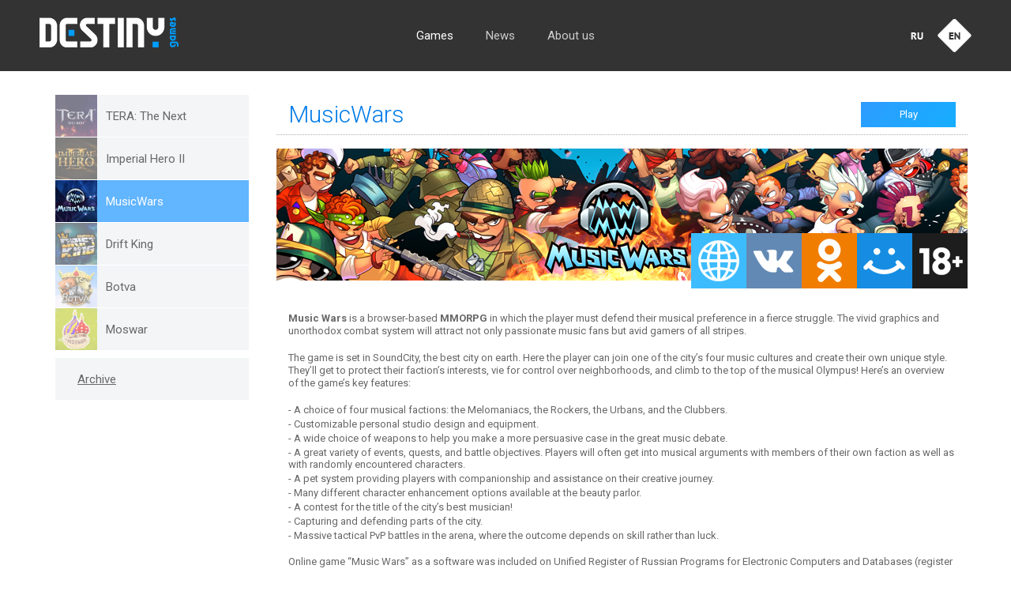

--- FILE ---
content_type: text/html; charset=utf-8
request_url: https://destiny.games/games/musicwars/
body_size: 5650
content:
<!DOCTYPE html>



<html>
    <head>
        <meta charset="utf-8" />
        <meta name="viewport" content="width=device-width, initial-scale=1.0">
        <meta name="apple-mobile-web-app-capable" content="yes" />
        <meta name="apple-mobile-web-app-status-bar-style" content="black-translucent" />
        <meta name="format-detection" content="telephone=no"/>
        
        
        
        
        <link rel="shortcut icon" href="/static/interface/images/favicon.ico" type="image/x-icon" />
        <link rel="apple-touch-icon" sizes="76x76" href="/static/interface/images/apple-touch-icon-76x76.png">
        <link rel="apple-touch-icon" sizes="120x120" href="/static/interface/images/apple-touch-icon-120x120.png">
        <link rel="apple-touch-icon" sizes="152x152" href="/static/interface/images/apple-touch-icon-152x152.png">
        <link rel="apple-touch-icon" sizes="180x180" href="/static/interface/images/apple-touch-icon-180x180.png">

        <link href='https://fonts.googleapis.com/css?family=Roboto:400,400italic,700,300,700italic&subset=latin,cyrillic' rel='stylesheet' type='text/css'>
        <link rel="stylesheet" href="/static/interface/css/font-awesome.min.css" />
        <link rel="stylesheet" href="/static/interface/css/jquery.jscrollpane.css"/>
        <link rel="stylesheet" href="/static/interface/css/style.css?v=3" />

        <title>Destiny.Games - Development & Publishing MMORPG</title>
        <!--[if lt IE 9]> <link rel="stylesheet" href="/static/interface/css/ie.css" />
        <script src="http://html5shiv.googlecode.com/svn/trunk/html5.js"></script> <![endif]-->
        <!--[if gte IE 9] <style> .gradient { filter: none; } </style> <![endif]-->
    </head>
    <body class="_games_page" >
        




        <header class="header">
            <div class="wrap">
                <a href="/" class="header_logo"></a>
                <div class="header_lang">
                    
                        <a href="/lang/?lang=ru" class="ru" title="Russian"></a>
                    
                        <a class="en" title="English"></a>
                    
                </div>
                
            </div>

            <nav id="header_menu" class="header_menu">
                <div class="menu_item has_submenu open">
                    <a href="/games/tera/">Games</a>
                    
                        <div class="submenu games">
                            
                                
                                <a href="/games/tera/">
                                    <img src="/media/game/thumb/bb/70/bb70d5cf5551ee404cedad6e01a38873.jpg" />
                                    <span>TERA: The Next</span>
                                </a>
                                
                            
                                
                                <a href="/games/imperialhero/">
                                    <img src="/media/game/thumb/b6/28/b62875ee5c17ab3ce5fecfa57b823e85.jpg" />
                                    <span>Imperial Hero II</span>
                                </a>
                                
                            
                                
                                <a href="/games/musicwars/">
                                    <img src="/media/game/thumb/40/97/40973c8835187d9d705e1a10c02ad91e.jpg" />
                                    <span>MusicWars</span>
                                </a>
                                
                            
                                
                                <a href="/games/DK/">
                                    <img src="/media/game/thumb/64/a5/64a57226a348216ec8d31fdc25398c04.jpg" />
                                    <span>Drift King</span>
                                </a>
                                
                            
                                
                                <a href="/games/botva/">
                                    <img src="/media/game/thumb/89/6d/896dcf61491d0f1aaf9924c59e3f4f0b.jpg" />
                                    <span>Botva</span>
                                </a>
                                
                            
                                
                                <a href="/games/moswar/">
                                    <img src="/media/game/thumb/38/8c/388cd3ed61fcaa1808b834c6f6f5ba2b.jpg" />
                                    <span>Moswar</span>
                                </a>
                                
                            
                                
                            
                                
                            
                                
                            
                                
                            
                                
                            
                                
                            
                                
                            
                                
                            
                                
                            
                                
                            
                                
                            
                                
                            
                                
                            
                        </div>
                    
                </div>
                <div class="menu_item">
                    <a href="/news/">News</a>
                </div>
                <div class="menu_item has_submenu">
                    <a  href="/about/company/">About us</a>
                    <div class="submenu">
                        
                            <a href="/about/company/">About the Company</a>
                        
                            <a href="/about/awards/">Awards</a>
                        
                            <a href="/about/partners/">Partners</a>
                        
                            <a href="/about/publishing/">Publishing</a>
                        
                            <a href="/about/docs/">Technical documentation</a>
                        
                    </div>
                </div>
                
            </nav>
        </header>



        
        

        
        

        
        <section class="content">
            <div class="wrap">
                <nav id="second_menu" class="second_menu games">
                    
                        
                            <a href="/games/tera/">
                                <img src="/media/game/thumb/bb/70/bb70d5cf5551ee404cedad6e01a38873.jpg" alt="TERA: The Next" />
                                <span>TERA: The Next</span>
                            </a>
                        
                    
                        
                            <a href="/games/imperialhero/">
                                <img src="/media/game/thumb/b6/28/b62875ee5c17ab3ce5fecfa57b823e85.jpg" alt="Imperial Hero II" />
                                <span>Imperial Hero II</span>
                            </a>
                        
                    
                        
                            <a>
                                <img src="/media/game/thumb/40/97/40973c8835187d9d705e1a10c02ad91e.jpg" alt="MusicWars" />
                                <span>MusicWars</span>
                            </a>
                        
                    
                        
                            <a href="/games/DK/">
                                <img src="/media/game/thumb/64/a5/64a57226a348216ec8d31fdc25398c04.jpg" alt="Drift King" />
                                <span>Drift King</span>
                            </a>
                        
                    
                        
                            <a href="/games/botva/">
                                <img src="/media/game/thumb/89/6d/896dcf61491d0f1aaf9924c59e3f4f0b.jpg" alt="Botva" />
                                <span>Botva</span>
                            </a>
                        
                    
                        
                            <a href="/games/moswar/">
                                <img src="/media/game/thumb/38/8c/388cd3ed61fcaa1808b834c6f6f5ba2b.jpg" alt="Moswar" />
                                <span>Moswar</span>
                            </a>
                        
                    
                        
                    
                        
                    
                        
                    
                        
                    
                        
                    
                        
                    
                        
                    
                        
                    
                        
                    
                        
                    
                        
                    
                        
                    
                        
                    

                    <a href="" class="archive_toggle">Archive</a>

                    <div class="archive">
                        <!-- TODO - тут вывести старые проекты -->
                        
                            
                        
                            
                        
                            
                        
                            
                        
                            
                        
                            
                        
                            
                                <a href="/games/Doc&amp;Dog/">
                                    <img src="/media/game/thumb/29/8f/298f9d404670b0479cebd1e6ac4bf83a.jpg" alt="Doc&amp;Dog" />
                                    <span>Doc&amp;Dog</span>
                                </a>
                            
                        
                            
                                <a href="/games/Age%20of%20Fury%203D/">
                                    <img src="/media/game/thumb/b7/96/b7966df349ae417a4eb4844cd3a78783.jpg" alt="Age of Fury 3D" />
                                    <span>Age of Fury 3D</span>
                                </a>
                            
                        
                            
                                <a href="/games/Ice%20Cream%20Adventure/">
                                    <img src="/media/game/thumb/61/63/616361d508618a6adcf4784f7a1b1098.jpg" alt="Ice Cream Adventure" />
                                    <span>Ice Cream Adventure</span>
                                </a>
                            
                        
                            
                                <a href="/games/Dirty%20Bomb/">
                                    <img src="/media/game/thumb/8b/1a/8b1a2f1c1da87885dcfc4062054b2acd.jpg" alt="Dirty Bomb" />
                                    <span>Dirty Bomb</span>
                                </a>
                            
                        
                            
                                <a href="/games/Nemexia/">
                                    <img src="/media/game/thumb/f6/45/f6459320be08e70fc380f7fdf4b65aa6.jpg" alt="Nemexia" />
                                    <span>Nemexia</span>
                                </a>
                            
                        
                            
                                <a href="/games/Monstry%20Protiv/">
                                    <img src="/media/game/thumb/c4/a5/c4a5ad69d8eefe26d57f88bf87409cb0.jpg" alt="Monstry Protiv" />
                                    <span>Monstry Protiv</span>
                                </a>
                            
                        
                            
                                <a href="/games/Dve%20Bashni/">
                                    <img src="/media/game/thumb/8b/ed/8bed63f66d742a81d29942c1031dbae9.jpg" alt="Dve Bashni" />
                                    <span>Dve Bashni</span>
                                </a>
                            
                        
                            
                                <a href="/games/Bitva%20Geroyev/">
                                    <img src="/media/game/thumb/db/e8/dbe8df3f4ea10bf69ca21976870d87f8.jpg" alt="Bitva Geroyev" />
                                    <span>Bitva Geroyev</span>
                                </a>
                            
                        
                            
                                <a href="/games/Labyrinth/">
                                    <img src="/media/game/thumb/4d/8e/4d8e5adf9374e1313a0e37f6d5e2c9b1.jpg" alt="Labyrinth" />
                                    <span>Labyrinth</span>
                                </a>
                            
                        
                            
                                <a href="/games/Weapons%20of%20Gods/">
                                    <img src="/media/game/thumb/cf/f4/cff43d3288a9179df988149d8c61fa35.jpg" alt="Weapons of Gods" />
                                    <span>Weapons of Gods</span>
                                </a>
                            
                        
                            
                                <a href="/games/City%20of%20Transformers/">
                                    <img src="/media/game/thumb/86/d6/86d6ccd6443efca2d765d3c38cf321cf.jpg" alt="City of Transformers" />
                                    <span>City of Transformers</span>
                                </a>
                            
                        
                            
                                <a href="/games/AngryPets/">
                                    <img src="/media/game/thumb/1b/4e/1b4e8a9381bf78e912a3aa4b10ae73b5.jpg" alt="AngryPets" />
                                    <span>AngryPets</span>
                                </a>
                            
                        
                            
                                <a href="/games/zula/">
                                    <img src="/media/game/thumb/d8/0c/d80c2f81537c2ea8d487c6cc5a0fb200.jpg" alt="ZULA" />
                                    <span>ZULA</span>
                                </a>
                            
                        
                    </div>
                </nav>

                <div class="page_content">
                    <div class="head">
                        <h1>MusicWars</h1>
                        <a href="http://www.musicwars.ru" class="button blue" target="_blank">Play</a>
                    </div>

                    <div class="text">
                        
                        <div class="game_image">
                            <img src="/media/game/background/d3/b7/d3b7eed7ed1f05c889622c08b19dbd03.jpg" alt="MusicWars"/> <!-- TODO -->

                            <div class="small_market_links">
                                
                                
                                 <a href="http://musicwars.ru/" target="_blank" class="br has_tooltip" data-title="Browser"
                        "></a>
                                
                                 <a href="http://vk.com/app3564982_-38456873" target="_blank" class="vk has_tooltip" data-title="VKontakte"
                        "></a>
                                
                                 <a href="https://ok.ru/game/musicwars" target="_blank" class="ok has_tooltip" data-title="Odnoklassniki"
                        "></a>
                                
                                 <a href="https://my.mail.ru/apps/737977?ref=lmnu" target="_blank" class="mw has_tooltip" data-title="Moi Mir"
                        "></a>
                                
                                
                                
                                    
                                    
                                        <a target="_blank" class="pg18"></a>
                                    
                                
                            </div>
                        </div>
                        

                        <!--<h2>Description:</h2>-->
                        

                        <!--<h2>header2:</h2>-->
                        <p><strong>Music Wars</strong>&nbsp;is a browser-based <strong>MMORPG</strong> in which the player must defend their musical preference in a fierce struggle. The vivid graphics and unorthodox combat system will attract not only passionate music fans but avid gamers of all stripes.</p>
<p>The game is set in SoundCity, the best city on earth. Here the player can join one of the city&rsquo;s four music cultures and create their own unique style. They&rsquo;ll get to protect their faction&rsquo;s interests, vie for control over neighborhoods, and climb to the top of the musical Olympus! Here&rsquo;s an overview of the game&rsquo;s key features:</p>
<ul>
<li>A choice of four musical factions: the Melomaniacs, the Rockers, the Urbans, and the Clubbers.</li>
<li>Customizable personal studio design and equipment.</li>
<li>A wide choice of weapons to help you make a more persuasive case in the great music debate.</li>
<li>A great variety of events, quests, and battle objectives. Players will often get into musical arguments with members of their own faction as well as with randomly encountered characters.</li>
<li>A pet system providing players with companionship and assistance on their creative journey.</li>
<li>Many different character enhancement options available at the beauty parlor.</li>
<li>A contest for the title of the city&rsquo;s best musician!</li>
<li>Capturing and defending parts of the city.</li>
<li>Massive tactical PvP battles in the arena, where the outcome depends on skill rather than luck.</li>
</ul>
<p>Online game &ldquo;Music Wars&rdquo; as a software was included on Unified Register of Russian Programs for Electronic Computers and Databases (register entry #25740 dated 20/12/2024): https://reestr.digital.gov.ru/reestr/2922833/?sphrase_id=5444194</p>
<p><a href="https://docs.destiny.games/music-wars/" target="_blank">Technical documentation</a></p>

                        
                        <!--<h2>Снимки экрана:</h2>-->

                        <br />

                        <div id="screenshots_scroll" class="screenshots_scroll horizontal-only">
                            <div class="screenshots_wrap">
                                
                                <a href="/media/game/screenshot/46/bc/46bcb4491cfba4d0bc816a167c6dbaa0.jpg" class="image fancybox" rel="gallery1">
                                    <img src="/media/game/screenshot/46/bc/v1zjg__z2yBF.jpg" alt="1"/>
                                </a>
                                
                                <a href="/media/game/screenshot/4e/ae/4eae9fc3cea30e114a92fe57fbd7e03f.jpg" class="image fancybox" rel="gallery1">
                                    <img src="/media/game/screenshot/4e/ae/tMrCVAhd9NlQ.jpg" alt="2"/>
                                </a>
                                
                                <a href="/media/game/screenshot/89/aa/89aaec612cdeb8858fdc6326c9076ce1.jpg" class="image fancybox" rel="gallery1">
                                    <img src="/media/game/screenshot/89/aa/GjoGt6IWksLY.jpg" alt="3"/>
                                </a>
                                
                                <a href="/media/game/screenshot/eb/ee/ebee8197a3324aca543356d6a2e10cdb.jpg" class="image fancybox" rel="gallery1">
                                    <img src="/media/game/screenshot/eb/ee/KRC8SMBmkSP0.jpg" alt="4"/>
                                </a>
                                
                            </div>
                        </div>
                        

                        
                        <h2>Social:</h2>
                        <div class="footer_social">
                            
                            <a href="https://vk.com/musicwars_group" target="_blank" class="vk"></a>
                            
                            <a href="https://ok.ru/muzvarofit" target="_blank" class="ok"></a>
                            
                            <a href="https://my.mail.ru/community/musicwars/?ref=" target="_blank" class="mw"></a>
                            
                        </div>
                        
                    </div>
                </div>
            </div>
        </section>



        
        

        <div class="footer_spacer"></div>
        <footer class="footer">
            <div class="wrap">
                <a href="" class="footer_logo"></a>

                <nav class="footer_menu">
                    <a href="/games/tera/">Games</a>
                    |
                    <a href="/news/">News</a>
                    |
                    <a href="/about/company/">About us</a>
                    |
                    <a href="/jobs/">Vacancies</a>
                    |
                    <a href="https://support.destiny.games/" target="_blank">Support</a>
                </nav>

                <p class="copyright">&copy; Copyright 2017–2022 Destiny.Games. All rights reserved. <a href='/doc/policy/'>Privacy policy</a>.</p>

                
                <div class="footer_social">
                    
                    <a href="https://vk.com/games.destiny" target="_blank" class="vk"></a>
                    
                </div>
                

                <div class="footer_contacts">
                    <p>Our contacts:</p><p>Address: 127018, Moskva, ul. Skladochnaya, d. 1, str. 18, of.312<br/>Email. <a href="/cdn-cgi/l/email-protection#7a171b13163a1e1f090e131403541d1b171f09"><span class="__cf_email__" data-cfemail="bfd2ded6d3ffdbdacccbd6d1c691d8ded2dacc">[email&#160;protected]</span></a><br/>“Destiny.Games”, LLC, TIN9715305141, OGRN1177746781310<br/>The company has an accreditation as a company, performing activities in the sphere of information technology. Registration number:7984 dated 27.12.2027.</p>
                </div>

                <div class="footer_counter">
                    <!--LiveInternet counter--><script data-cfasync="false" src="/cdn-cgi/scripts/5c5dd728/cloudflare-static/email-decode.min.js"></script><script type="text/javascript"><!--
                document.write("<a href='http://www.liveinternet.ru/click' "+
                        "target=_blank><img src='https://counter.yadro.ru/hit?t22.11;r"+
                        escape(document.referrer)+((typeof(screen)=="undefined")?"":
                        ";s"+screen.width+"*"+screen.height+"*"+(screen.colorDepth?
                                screen.colorDepth:screen.pixelDepth))+";u"+escape(document.URL)+
                        ";"+Math.random()+
                        "' alt='' title='LiveInternet: показано число просмотров за 24"+
                        " часа, посетителей за 24 часа и за сегодня' "+
                        "border=0 width=88 height=31><\/a>")//--></script>
                </div>
            </div>
        </footer>
    <script defer src="https://static.cloudflareinsights.com/beacon.min.js/vcd15cbe7772f49c399c6a5babf22c1241717689176015" integrity="sha512-ZpsOmlRQV6y907TI0dKBHq9Md29nnaEIPlkf84rnaERnq6zvWvPUqr2ft8M1aS28oN72PdrCzSjY4U6VaAw1EQ==" data-cf-beacon='{"version":"2024.11.0","token":"22890f13a8fd4796a0e59a7c67741292","r":1,"server_timing":{"name":{"cfCacheStatus":true,"cfEdge":true,"cfExtPri":true,"cfL4":true,"cfOrigin":true,"cfSpeedBrain":true},"location_startswith":null}}' crossorigin="anonymous"></script>
</body>
</html>

<script src="/static/interface/js/jquery-2.2.4.min.js"></script>
<script src="/static/interface/js/jcarousellite.min.js"></script>
<script src="/static/interface/js/jquery.mousewheel.min.js"></script>
<script src="/static/interface/js/jquery.fancybox.pack.js"></script>
<script src="/static/interface/js/jquery.jscrollpane.min.js"></script>
<script src="/static/interface/js/jBox.min.js"></script>
<script src="/static/interface/js/js.cookie.min.js"></script>
<script src="/static/interface/js/script.js"></script>

<!-- Yandex.Metrika counter -->
<script type="text/javascript"> (function (d, w, c) { (w[c] = w[c] || []).push(function() { try { w.yaCounter39586320 = new Ya.Metrika({ id:39586320, clickmap:true, trackLinks:true, accurateTrackBounce:true, webvisor:true }); } catch(e) { } }); var n = d.getElementsByTagName("script")[0], s = d.createElement("script"), f = function () { n.parentNode.insertBefore(s, n); }; s.type = "text/javascript"; s.async = true; s.src = "https://mc.yandex.ru/metrika/watch.js"; if (w.opera == "[object Opera]") { d.addEventListener("DOMContentLoaded", f, false); } else { f(); } })(document, window, "yandex_metrika_callbacks"); </script> <noscript><div><img src="https://mc.yandex.ru/watch/39586320" style="position:absolute; left:-9999px;" alt="" /></div></noscript>
<!-- /Yandex.Metrika counter -->

<script>
  (function(i,s,o,g,r,a,m){i['GoogleAnalyticsObject']=r;i[r]=i[r]||function(){
  (i[r].q=i[r].q||[]).push(arguments)},i[r].l=1*new Date();a=s.createElement(o),
  m=s.getElementsByTagName(o)[0];a.async=1;a.src=g;m.parentNode.insertBefore(a,m)
  })(window,document,'script','https://www.google-analytics.com/analytics.js','ga');

  ga('create', 'UA-84061572-1', 'auto');
  ga('send', 'pageview');
</script>





--- FILE ---
content_type: text/css
request_url: https://destiny.games/static/interface/css/style.css?v=3
body_size: 9921
content:
/* resets */
html,body,span,h1,h2,h3,h4,h5,h6,p,em,img,small,strong,
b,i,article,aside,footer,header,menu,nav,section{margin:0;padding:0;border:0;outline:0;font-size:100%;vertical-align:baseline;background:transparent}
html{height:100%}
body{margin: 0; padding: 0; line-height:1; font-family: 'Roboto', sans-serif; /*background-color: #e7ecf0;*/ position:relative; min-height:100%; width: 100%; min-width: 1180px}
article,aside,footer,header,menu,nav,section{display:block}
a{margin:0;padding:0;font-size:100%;vertical-align:baseline;background:transparent}
a[href*="tel:"]{text-decoration: none; color: #000}
a[href*="tel:"]:before, a[href*="tel:"]:after {display: none !important}
a img {border: 0}

.animate {-ms-transition: all 0.2s ease;-webkit-transition: all 0.2s ease;-moz-transition: all 0.2s ease;-o-transition: all 0.2s ease;transition: all 0.2s ease}
.clear{clear: both; width: 100%}
.hidden{display: none}
.w200 {width: 200px}
.realtive {position: relative}
.no_select, .no_select_all, .no_select_all * {-o-user-select:none; -moz-user-select: none; -khtml-user-select: none; -webkit-user-select: none; user-select: none}
.al_l {text-align: left !important}
.al_c {text-align: center !important}
.al_r {text-align: right !important}
.fl_l {float: left}
.fl_r {float: right}

.wrap {margin: 0 auto; width: 1180px; position: relative; box-sizing: border-box}

*::-webkit-input-placeholder {color: #cdcdcd}/* webkit */
*:-moz-placeholder {color: #cdcdcd}/* FF 4-18 */
*::-moz-placeholder {color: #cdcdcd}/* FF 19+ */
*:-ms-input-placeholder {color: #cdcdcd}/* IE 10+ */
.placeholder {color: #000}/* IE 6+ */

.button {padding: 0 20px; height: 32px; line-height: 32px; color: #fff; font-size: 15px; border-radius: 0px; text-decoration: none; display: inline-block; box-sizing: border-box; text-align: center; cursor: pointer; border: 0}
.button {-webkit-transition: .3s; -moz-transition: .3s; -o-transition: .3s; transition: .3s}
.button:hover {-webkit-filter: brightness(110%); filter: brightness(110%)}
.pages a[href]:hover,
.button:active {-webkit-filter: brightness(90%); filter: brightness(90%)}
.button.big {height: 42px; line-height: 42px}
.pages a,
.button.blue {
    background: #2d9cff;
    background: -moz-linear-gradient(-45deg,  #2d9cff 0%, #16aeff 100%);
    background: -webkit-linear-gradient(-45deg,  #2d9cff 0%,#16aeff 100%);
    background: linear-gradient(135deg,  #2d9cff 0%,#16aeff 100%);
    filter: progid:DXImageTransform.Microsoft.gradient( startColorstr='#2d9cff', endColorstr='#16aeff',GradientType=1 );
}
.button.grey,
.button.gray {
    background: #cbcbcb;
    background: -moz-linear-gradient(-45deg,  #c2c2c2 0%, #d0d0d0 100%);
    background: -webkit-linear-gradient(-45deg,  #c2c2c2 0%,#d0d0d0 100%);
    background: linear-gradient(135deg,  #c2c2c2 0%,#d0d0d0 100%);
    filter: progid:DXImageTransform.Microsoft.gradient( startColorstr='#c2c2c2', endColorstr='#d0d0d0',GradientType=1 );
}

.pages {clear: both; font-size: 15px}
.pages a {margin: 0 2px; padding: 0 20px; height: 42px; line-height: 42px; display: inline-block; text-decoration: none; color: #fff; border-radius: 3px; box-sizing: border-box}
.pages a[href] {color: #ababab; background: #e7ecf0; transition: border .1s, background .3s, color .3s}
.pages a[href]:hover {border-bottom: 3px solid #2d9cff; color: #777}

.content {background-color: #fff}
.content .wrap {padding: 30px 20px 60px}

.big_market_links, .small_market_links {text-align: right}
.big_market_links a, .small_market_links a {margin-left: 10px; width: 140px; height: 140px; display: inline-block; background-image: url(../images/socs_big.jpg); border-radius: 20px}
.big_market_links .gp {background-position: 0 0}
.big_market_links .st {background-position: -140px 0}
.big_market_links .ap {background-position: -280px 0}
.big_market_links .vk {background-position: -420px 0}
.big_market_links .fb {background-position: -560px 0}
.big_market_links .ok {background-position: -700px 0}
.big_market_links .pc {background-position: -840px 0}
.big_market_links .br {background-position: -980px 0}
.big_market_links .pg {background-position: -1120px 0}
.big_market_links .mw {background-position: -1260px 0}

.small_market_links a {width: 70px; height: 70px; display: inline-block; background-image: url(../images/socs_small.jpg)}
.small_market_links .gp {background-position: 0 0}
.small_market_links .st {background-position: -70px 0}
.small_market_links .ap {background-position: -140px 0}
.small_market_links .vk {background-position: -210px 0}
.small_market_links .fb {background-position: -280px 0}
.small_market_links .ok {background-position: -350px 0}
.small_market_links .pc {background-position: -420px 0}
.small_market_links .br {background-position: -490px 0}
.small_market_links .pg16 {background-position: -700px 0}
.small_market_links .pg18 {background-position: -560px 0}
.small_market_links .mw {background-position: -630px 0}

.text {position: relative}
.text h2,
.text p,
.text ul {max-width: 860px}
.text > img {max-width: 100%}
.text h2 {margin: 40px 0 18px; font-size: 18px; font-weight: 400; color: #4c4c4c}
.text p {margin-bottom: 18px; font-size: 13px; color: #676767; line-height: 130%}
.text p a {color: #2d9cff; border-bottom: 1px dotted #2d9cff; -webkit-transition: color .3s, border .3s; -moz-transition: color .3s, border .3s; -o-transition: color .3s, border .3s; transition: color .3s, border .3s; text-decoration: none}
.text p a:hover {color: #16aeff; border-bottom: 1px solid #2d9cff}
.text ul,
.text ol {margin: 0 0 18px; padding: 0; font-size: 13px; color: #676767; line-height: 120%}
.text ul li {margin: 0 0 3px; padding: 0; list-style-type: none}
.text ul li:before {content: '- '}
.text .footer_social {position: relative; top: 0; right: 0; text-align: left}
/*.text .big_market_links, .text .small_market_links {position: absolute; top: -20px; right: -10px}*/

.form {clear: both}
.form label {display: block; overflow: hidden}
.form label span {padding-top: 12px; margin-left: 590px; font-size: 13px; color: #676767; line-height: 130%; display: block}
.form input[type="text"],
.form input[type="email"],
.form textarea {width: 565px; margin-bottom: 10px; border: 1px solid #c7c7c7; background-color: #fff; border-radius: 7px; display: block; float: left; outline: none; text-indent: 10px; font-family: 'Roboto', sans-serif; box-sizing: border-box}
.form input[type="text"], .form input[type="email"] {line-height: 30px}
.form textarea {height: 205px; padding: 10px; resize: none; line-height: 130%; text-indent: 0}
.form .send_form {margin-right: 250px}

.images_block {margin: 0 -12px; text-align: center}
.images_block .image {width: 30%; margin: 0 12px 25px; display: inline-block; color: #4c4c4c; text-decoration: none}
.images_block .image[href] img {opacity: .8; -webkit-transition: opacity .3s; -moz-transition: opacity .3s; -o-transition: opacity .3s; transition: opacity .3s}
.images_block .image[href]:hover img {opacity: 1}
.images_block .image img {width: 100%; max-width: 480px; margin-bottom: 15px; display: block; border-radius: 10px}
.images_block .image b {margin-bottom: 12px; font-size: 18px; font-weight: 400; display: block}
.images_block .image span {font-size: 13px; color: #676767; display: block; line-height: 120%}

.head {margin: 0 -15px 17px; overflow: hidden; border-bottom: 1px dotted #afafaf; position: relative;}
.head h1 {margin: 10px 15px 10px; font-weight: 300; font-size: 30px; color: #007be8; float: left}
.head a {margin: 0 15px; font-size: 13px; color: #4c4c4c; float: right; text-decoration: none; border-bottom: 1px dotted #4c4c4c; transition: border .3s; -moz-transition: border .3s; -o-transition: border .3s; transition: border .3s; position: relative; top: 24px}
.head a:hover {border-bottom: 1px solid #4c4c4c}
.head a.button {min-width: 120px; margin: -15px 15px 0; color: #fff; border: 0}
.head a.button:hover {border: 0}

.games_page .content {background-color: transparent;}

.header {height: 90px; background-color: #333333; line-height: 90px; text-align: center; position: relative}
.header_logo {width: 180px; height: 45px; position: absolute; display: block; background: url(../images/logo_dg.png) left top; left: 0; top: 22px}
.header_menu {height: 90px}
.header_menu .menu_item {height: 90px; margin: 0 -1px 0 -2px; display: inline-block; position: relative; opacity: .75; -webkit-transition-delay: 150ms; -moz-transition-delay: 150ms; -o-transition-delay: 150ms; transition-delay: 150ms}
.header_menu .menu_item:hover,
.header_menu .menu_item.open {opacity: 1}
.header_menu .menu_item > a {-webkit-transition: .5s; -moz-transition: .5s; -o-transition: .5s; transition: .5s}
.header_menu .menu_item > a,
.header_menu .menu_item > a[href]:hover,
.header_menu .menu_item.hovered > a[href] {padding: 0 20px; font-size: 15px; color: #fff; line-height: 90px; background-color: rgba(45,156,255,1); text-decoration: none; display: block; position: relative}
.header_menu .menu_item > a[href] {background-color: transparent}

.inline {display: inline}

.header_total_accounts > #total_accounts:hover,
.header_total_accounts > #total_accounts {color: #2d9cff; position: absolute; top:0; right: -80px;}
.header_total_accounts {position: absolute; right: 210px; top: 37px; line-height: normal; font-size: 15px; background-color: transparent; color: #fff;}

/* Tooltip container */
.tooltip {
    position: relative;
    /*display: inline-block;*/
    text-align: right;
    margin-left: -25px;
}

/* Tooltip text */
.tooltip .tooltiptext {
    visibility: hidden;
    width: 120px;
    background-color: black;
    color: #fff;
    text-align: center;
    padding: 5px 0;
    border-radius: 2px;

    /* Position the tooltip text - see examples below! */
    position: absolute;
    top: 24px;
    z-index: 10;
}
.tooltip .tooltiptext::after {
    content: " ";
    position: absolute;
    bottom: 100%; /* At the top of the tooltip */
    left: 50%;
    margin-left: -5px;
    border: 5px solid transparent;
    border-bottom-color: black;
}

/* Show the tooltip text when you mouse over the tooltip container */
.tooltip:hover .tooltiptext {
    visibility: visible;
}

.tooltip .tooltiptext {
    font-size: 10pt;
    min-width: 150px;
    left: -38px;
}

/*.header_menu .menu_item.has_submenu > a[href]:before {content: ''; display: block; position: absolute; top: 44px; right: 10px; margin-left: -8px; width: 0; height: 0; border-style: solid; border-width: 5px 3px 0 3px; border-color: #fff transparent transparent transparent}*/
.header_menu .submenu {position: absolute; line-height: 40px; left: 0; top: 100%; z-index: 3; background-color: #747779; opacity: 0; pointer-events: none; -webkit-transition: opacity .5s; -moz-transition: opacity .5s; -o-transition: opacity .5s; transition: opacity .5s}
.header_menu .submenu a:first-child {border-top: 1px solid #fff}
.header_menu .submenu a {border-bottom: 1px solid #fff}
.header_menu .submenu a:first-child {border-top: 0}
.header_menu .submenu a,
.header_menu .submenu a[href]:hover {width: 185px; padding: 19px 23px 18px; font-size: 15px; line-height: 110%; color: #fff; background-color: #62b5ff; text-decoration: none; display: block; text-align: left; position: relative}
/*.header_menu .submenu a[href]:hover,*/
/*.header_menu .submenu a[href]:hover + a {border-color: #62b5ff}*/
.header_menu .submenu a[href] {background-color: #e7ecf0; color: #686868}
/*.header_menu .submenu.games {line-height: normal}*/
/*.header_menu .submenu.games a,*/
/*.header_menu .submenu.games a[href]:hover {padding: 0; margin: 10px 10px 6px; width: 170px; height: 120px; display: inline-block; border-radius: 5px; position: relative; border-color: transparent}*/
/*.header_menu .submenu.games a[href] img {opacity: .5; -webkit-transition: .3s; -moz-transition: .3s; -o-transition: .3s; transition: .3s; -webkit-filter: grayscale(50%); filter: grayscale(50%)}*/
/*.header_menu .submenu.games a img,*/
/*.header_menu .submenu.games a[href]:hover img {opacity: 1; transition: .3s; -webkit-filter: grayscale(0%); filter: grayscale(0%)}*/
/*.header_menu .menu_item.open > a:after {content: ''; display: block; position: absolute; bottom: -7px; left: 50%; margin-left: -8px; width: 0; height: 0; border-style: solid; border-width: 7px 8px 0 8px; border-color: #42a6ff transparent transparent transparent}*/
/*.header_menu .menu_item.open .submenu {display: none}*/
/*.header_menu .menu_item.open .submenu.games {opacity: 1; pointer-events: auto; background-color: #e7ecf0; z-index: 3}*/
/*.header_menu .menu_item.open .submenu.games a[href]:hover {background-color: rgba(255,255,255,.5)}*/
.header_menu .menu_item .submenu.games a img {width: 53px; height: 53px; display: block; position: absolute; left: 0; top: 0}
.header_menu .menu_item .submenu.games a span {margin-left: 28px; display: block; text-indent: 11px}
.header_menu .menu_item:hover .submenu {opacity: 1; pointer-events: auto}
.main_page .header {margin-bottom: 0}
/*.main_page .header_menu .submenu {background-color: rgba(0,0,0,.8); box-shadow: none}*/
/*.main_page .header_menu .submenu a,*/
/*.main_page .header_menu .submenu a[href] {color: #fff; background-color: transparent}*/
/*.main_page .header_menu .submenu a[href]:hover {background-color: rgba(255,255,255,.1)}*/
/*.main_page .header_menu .submenu.games img {}*/
/*.main_page .header_menu .submenu.games a img {opacity: 1; -webkit-transition: .3s; -moz-transition: .3s; -o-transition: .3s; transition: .3s; -webkit-filter: grayscale(0%); filter: grayscale(0%)}*/
.games_page .header {margin-bottom: 130px}
.header_lang {position: absolute; right: 0; top: 24px; line-height: normal}
.header_lang a {width: 43px; height: 43px; display: inline-block; position: relative}
.header_lang a:before,
.header_lang a:after {width: 43px; height: 43px; background-image: url(../images/ico_network.png); content: ''; position: absolute; left: 0; top: 0; -webkit-transition: opacity .3s; -moz-transition: opacity .3s; -o-transition: opacity .3s; transition: opacity .3s}
.header_lang a:after {opacity: 0}
.header_lang a[href]:after {opacity: 1}
.header_lang a[href]:before {opacity: 0}
.header_lang a[href]:hover:after {opacity: 0}
.header_lang a[href]:hover:before {opacity: 1}
.header_lang a.ru:before {background-position: -404px -4px}
.header_lang a.ru[href]:after {background-position: -404px -54px}
.header_lang a.ru[href]:before {background-position: -404px -4px}
.header_lang a.en:before {background-position: -454px -4px}
.header_lang a.en[href]:after {background-position: -454px -54px}
.header_lang a.en[href]:before {background-position: -454px -4px}

.second_menu {width: 245px; float: left}
.second_menu a {margin-bottom: 1px; padding: 18px 28px 17px; font-size: 15px; background-color: #62b5ff; color: #fff; display: block; line-height: 120%; position: relative}
.second_menu a[href] {background-color: #f3f5f7; color: #686868; text-decoration: none}
.second_menu a[href]:hover {background-color: #62b5ff; color: #fff}
.second_menu + .page_content {margin-left: 295px}
.second_menu.games a img,
.second_menu.games a[href]:hover img {width: 53px; height: 53px; display: block; position: absolute; left: 0; top: 0; opacity: 1}
.second_menu.games a[href] img {opacity: .5}
.second_menu.games a span {margin-left: 25px; display: block; text-indent: 11px}
.second_menu a[href].archive_toggle {margin-top: 10px; text-decoration: underline; cursor: pointer}
.second_menu a[href].archive_toggle:hover {text-decoration: none}
.second_menu .archive {display: none; margin-bottom: 30px;}

.slider {width: 100%; height: 400px; margin: 0; padding: 0; background-repeat: repeat; background-position: center; position: relative; overflow: hidden; visibility: visible; position: relative; z-index: 2; left: 0}
.slider .slides {list-style-type: none; margin: 0; padding: 0; position: relative; list-style-type: none; z-index: 1; opacity: 1}
.slider .slide {float: left; width: 100%; height: 400px; position: relative}
.slider .slide .image {width: 100%; height: 400px; display: block; position: absolute; background-repeat: repeat; background-position: center}
.slider .slider_controls {position: absolute; left: 0; right: 0; bottom: 15px; z-index: 3; text-align: center}
.slider .slider_controls .btn {margin: 0 7px; width: 20px; height: 20px; background-color: rgba(255,255,255,.5); border-radius: 1px; transform: rotate(45deg); display: inline-block; -webkit-transition: background-color .3s; -moz-transition: background-color .3s; -o-transition: background-color .3s; transition: background-color .3s; border: 2px solid #2d9cff; box-shadow: 1px 1px 2px 1px rgba(0, 0, 0, 0.25);}
.slider .slider_controls .btn:hover {background-color: rgba(255,255,255,.8); cursor: pointer}
.slider .slider_controls .btn.active {background-color: rgba(255,255,255,1)}

.main_awards {margin: 0; padding: 0; position: relative; overflow: hidden}
.main_awards .carousel {overflow: hidden; margin: 0 auto;}
.main_awards a.prev, .main_awards a.next {display: block; z-index: 99; position: absolute; top: 40px; width: 20px; height: 20px; background-color: rgba(255,255,255,.5), border-radius: 1px; transform: rotate(45deg);-webkit-transition: background-color .3s; -moz-transition: background-color .3s; -o-transition: background-color .3s; transition: background-color .3s; border: 2px solid #2d9cff; }
.main_awards a.prev {left: 6px; border-top-width: 0px; border-right-width: 0px;}
.main_awards a.next {right: 6px; border-bottom-width: 0px; border-left-width: 0px;}
.main_awards .slides {width: 100%; list-style-type: none; overflow: hidden; text-align: center}
.main_awards .slide {margin: 0; width: 100px; height: 100px; display: inline-block; position: relative}
.main_awards {padding: 25px 0; position: relative; background-color: #f9fafb; text-align: center}
.main_awards img {width: 100px; height: 100px; -webkit-transition: .3s; -moz-transition: .3s; -o-transition: .3s; transition: .3s}
.main_awards img:hover {-webkit-transform: translateY(-10px); -moz-transform: translateY(-10px); -o-transform: translateY(-10px); transform: translateY(-10px)}

.awards {margin: -17px -40px 0 -15px; overflow: hidden}
/*.award {margin-right: 15px; padding: 20px 15px; width: 405px; display: block; float: left; border-bottom: 1px dotted #afafaf; text-decoration: none; color: #676767}*/
.award {margin-right: 15px; padding: 20px 15px; width: 545px; display: block; float: left; border-bottom: 1px dotted #afafaf; text-decoration: none; color: #676767; height: 130px; overflow: hidden}
.award span {display: block}
.award_image {margin-right: 10px; width: 131px; height: 131px; border-radius: 10px; float: left}
.award_image img {width: 131px; height: 131px; display: block}
/*.awards.games .award_image img {margin-top: 20px; height: auto}*/
.award_title {margin: 0 0 7px 140px; font-size: 20px; color: #007be8}
.award_link {margin: 0 0 7px 140px; font-size: 13px; color: #c2c2c2}
.award_text {margin: 0 0 7px 140px; font-size: 13px; line-height: 130%}

.partners {margin: -17px -15px 0 -15px; overflow: hidden}
.partner {min-height: 120px; padding: 25px 15px; display: block; border-bottom: 1px dotted #afafaf; text-decoration: none; color: #676767}
.partner span {display: block}
.partner_content {margin-left: 218px}
.partner img {width: 180px; display: block; float: left}
.partner_title {margin-bottom: 7px; font-size: 20px; color: #007be8}
.partner_link {margin-bottom: 7px; font-size: 13px; color: #c2c2c2}
.partner_text {margin-bottom: 7px; font-size: 13px; line-height: 130%}

.footer_spacer {width: 100%; height: 210px; clear: both}
.footer {padding: 23px 0 40px; border-top: 3px solid #2d9cff; position: absolute; left: 0; right: 0; bottom: 0; background-color: #e7ecf0}
.footer_logo {width: 140px; height: 30px; position: absolute; display: block; background: url(../images/logo_dg.png) right top; left: 0; top: 0}
.footer_logo:hover {width: 140px; height: 30px; position: absolute; display: block; background: url(../images/logo_dg.png) right bottom; left: 0; bottom: 0}
.footer_menu {padding: 10px 0 20px; color: #bfbfbf; text-align: center}
.footer_menu a,
.footer_menu a[href]:hover {margin: 0 15px; font-size: 14px; color: #73787c; text-decoration: none}
.footer_menu a {border-bottom: 1px dotted transparent}
.footer_menu a[href]:hover {border-bottom: 1px solid #959a9e}
.footer_menu a[href] {color: #959a9e; border-bottom: 1px dotted #b6bbbf; -webkit-transition: color .3s, border .3s; -moz-transition: color .3s, border .3s; -o-transition: color .3s, border .3s; transition: color .3s, border .3s}
.footer .copyright {padding-bottom: 40px; font-size: 11px; color: #959a9e; text-align: center}
.footer .copyright a {color: #959a9e; -webkit-transition: color .3s, border .3s; -moz-transition: color .3s, border .3s; -o-transition: color .3s, border .3s; transition: color .3s, border .3s; text-decoration: none; border-bottom: 1px dotted #b6bbbf}
.footer .copyright a:hover {color: #73787c; border-bottom: 1px solid #959a9e}
.footer_social {text-align: center}
.footer_social a {margin: 0 2px; width: 43px; height: 43px; display: inline-block; position: relative}
.footer_social a:before,
.footer_social a:after {width: 43px; height: 43px; background-image: url(../images/ico_network.png); content: ''; position: absolute; left: 0; top: 0; -webkit-transition: opacity .3s; -moz-transition: opacity .3s; -o-transition: opacity .3s; transition: opacity .3s}
.footer_social a:after {opacity: 0}
.footer_social a[href]:after {opacity: 1}
.footer_social a[href]:before {opacity: 0}
.footer_social a[href]:hover:after {opacity: 0}
.footer_social a[href]:hover:before {opacity: 1}
.footer_social a.tw[href]:after {background-position: -4px -54px}
.footer_social a.tw[href]:before {background-position: -4px -4px}
.footer_social a.fb[href]:after {background-position: -54px -54px}
.footer_social a.fb[href]:before {background-position: -54px -4px}
.footer_social a.vk[href]:after {background-position: -104px -54px}
.footer_social a.vk[href]:before {background-position: -104px -4px}
.footer_social a.li[href]:after {background-position: -154px -54px}
.footer_social a.li[href]:before {background-position: -154px -4px}
.footer_social a.in[href]:after {background-position: -204px -54px}
.footer_social a.in[href]:before {background-position: -204px -4px}
.footer_social a.gp[href]:after {background-position: -254px -54px}
.footer_social a.gp[href]:before {background-position: -254px -4px}
.footer_social a.yt[href]:after {background-position: -304px -54px}
.footer_social a.yt[href]:before {background-position: -304px -4px}
.footer_social a.ok[href]:after {background-position: -354px -54px}
.footer_social a.ok[href]:before {background-position: -354px -4px}
.footer_social a.mw[href]:after {background-position: -504px -54px}
.footer_social a.mw[href]:before {background-position: -504px -4px}
.footer_contacts {width: 310px; position: absolute; top: 10px; right: 0; text-align: center; font-size: 11px; color: #959a9e; line-height: 130%}
.footer_contacts a {color: #959a9e; text-decoration: none}
.footer_contacts p {margin-bottom: 5px}
.footer_counter {position: absolute; opacity: 0; pointer-events: none}

.social {position: absolute; top: 10px; right: 10px}
.social a {margin: 0 2px; width: 28px; height: 20px; display: inline-block; position: relative}
.social a:before,
.social a:after {width: 28px; height: 20px; background-image: url(../images/ico_network.png); content: ''; position: absolute; left: 0; top: 0; -webkit-transition: opacity .3s; -moz-transition: opacity .3s; -o-transition: opacity .3s; transition: opacity .3s; border-radius: 4px}
.social a:after {opacity: 0}
.social a[href]:after {opacity: 1}
.social a[href]:before {opacity: 0}
.social a[href]:hover:after {opacity: 0}
.social a[href]:hover:before {opacity: 1}
.social a.tw[href]:after {background-position: -11px -65px}
.social a.tw[href]:before {background-position: -11px -15px}
.social a.fb[href]:after {background-position: -61px -65px}
.social a.fb[href]:before {background-position: -61px -15px}
.social a.vk[href]:after {background-position: -111px -65px}
.social a.vk[href]:before {background-position: -111px -15px}
.social a.li[href]:after {background-position: -161px -65px}
.social a.li[href]:before {background-position: -161px -15px}
.social a.in[href]:after {background-position: -211px -65px}
.social a.in[href]:before {background-position: -211px -15px}
.social a.gp[href]:after {background-position: -261px -65px}
.social a.gp[href]:before {background-position: -261px -15px}
.social a.yt[href]:after {background-position: -312px -65px}
.social a.yt[href]:before {background-position: -312px -15px}
.social a.ok[href]:after {background-position: -365px -65px}
.social a.ok[href]:before {background-position: -365px -15px}
.social a.mw[href]:after {background-position: -493px -65px}
.social a.mw[href]:before {background-position: -493px -15px}

.about {position: relative; background-color: #f9fafb}
.about .wrap {padding: 15px 20px 20px; color: #4c4c4c}
.about h1 {margin: 20px 0 15px; font-weight: 300; font-size: 30px}
.about p {margin: 0 0 15px; font-size: 15px; line-height: 120%}

.news {display: inline-block}
.news_item.wide {margin-bottom: 35px; overflow: hidden}
.news_item.wide .news_image {border-radius: 0px; float: left}
.news_item.wide .news_image img {width: 100px; height: 100px; display: block}
.news_item.wide .news_content {margin-left: 120px; color: #4c4c4c}
.news_item.wide .news_content a {color: #4c4c4c; text-decoration: none}
.news_item.wide .news_content span {margin: 7px 0 0; font-size: 12px; display: block}
.news_item.wide .news_content h2 {margin-bottom: 10px; font-size: 18px; font-weight: 400}
.news_item.wide .news_content p {margin-bottom: 10px; font-size: 13px; line-height: 125%}
.news_item.wide.big {margin-bottom: 40px; width: 860px; overflow: visible; display: inline-block; position: relative}
.news_item.wide.big .news_image img {margin-bottom: 20px; width: 130px; height: 130px; border-radius: 10px}
.news_item.wide.big .news_content {margin-left: 160px}
.news_item.wide.big .news_content h2 {color: #000}
.news_item.wide.big > p,
.news_item.wide.big .news_content p {margin-bottom: 15px; font-size: 13px; line-height: 130%; color: #4c4c4c}
.news_item.wide.big > p {clear: both}
.news_item.wide.big:before {width: 1170px; content: ''; display: block; position: absolute; top: -30px; left: -15px; border-bottom: 1px dotted #afafaf}
.news_item.wide.big:first-child:before {display: none}
.news_item.wide span.type {width: 107px; height: 30px; background-image: url(../images/lines.png); font-size: 12px; text-transform: uppercase; line-height: 32px; text-indent: 10px; text-align: left; display: inline-block; position: relative; top: -2px; left: 10px}
.news_item.wide.type1 .type {background-position: 0 -53px}
.news_item.wide.type2 .type {background-position: -111px -53px}
.news_item.wide.type3 .type {background-position: -223px -53px}
.news_item.square {margin-left: 30px; width: 262px; float: left; position: relative}
.news_item.square:first-child {margin-left: 0}
.news_item.square .main_link {text-align: center; text-decoration: none; color: #4c4c4c; display: block; height: 500px;}
/*.news_item.square .main_link:after {width: 262px; height: 262px; content: ''; display: block; position: absolute; left: 0; top: 1px; pointer-events: none; background: url(../images/preview_bgr.png); z-index: 1}*/
.news_item.square .main_link img {margin-bottom: 30px; width: 262px; height: 262px; display: block; border-radius: 0px}
.news_item.square .main_link .type {width: 170px; height: 48px; position: absolute; background-image: url(../images/lines.png); top: 206px; left: -7px; font-size: 18px; line-height: 48px; text-indent: 10px; text-align: left; z-index: 2; display: none}
.news_item.square.type1 .main_link .type {background-position: -156px 0; color: #fff}
.news_item.square.type2 .main_link .type {background-position: -156px 0; color: #fff}
.news_item.square.type3 .main_link .type {background-position: -156px 0; color: #fff}
.news_item.square .main_link h2 {margin-bottom: 10px; font-size: 18px; font-weight: 400; height: 54px;}
.news_item.square .main_link p {text-align: left; margin-bottom: 10px; font-size: 13px; color: #434446; display: block; height: 130px; overflow: hidden;}
.news_item.square .main_link p::after {content: ''; position: absolute; left: 0; bottom: 45px; width: 100%; height: 45px; background: -moz-linear-gradient(top, rgba(255,255,255,0) 0%, rgba(255,255,255,1) 100%); background: -webkit-linear-gradient(top, rgba(255,255,255,0) 0%,rgba(255,255,255,1) 100%); background: linear-gradient(to bottom, rgba(255,255,255,0) 0%,rgba(255,255,255,1) 100%);}
.news_item.square .main_link .button {margin: 0 auto; width: 117px; display: block}
.news_item.square .download_link {width: 70px; height: 70px; background-image: url(../images/socs_small.png); position: absolute; display: block; top: 184px; right: 9px; z-index: 2; border-radius: 20px}
.news_item.square .download_link.gp {background-position: 0 0}
.news_item.square .download_link.st {background-position: -70px 0}
.news_item.square .download_link.ap {background-position: -140px 0}
.news_item.square .download_link.vk {background-position: -210px 0}
.news_item.square .download_link.fb {background-position: -280px 0}
.news_item.square .download_link.ok {background-position: -350px 0}
.news_item.square .download_link.pc {background-position: -420px 0}
.news_item.square .download_link.br {background-position: -490px 0}
.news_item.square .download_link.pg {background-position: -560px 0}

/*! fancyBox v2.1.5 fancyapps.com | fancyapps.com/fancybox/#license */
.fancybox-wrap, .fancybox-skin, .fancybox-outer, .fancybox-inner, .fancybox-image, .fancybox-wrap iframe, .fancybox-wrap object, .fancybox-nav, .fancybox-nav span, .fancybox-tmp{padding:0;margin:0;border:0;outline:none;vertical-align:top;}
.fancybox-wrap{position:absolute;top:0;left:0;z-index:8020;}
.fancybox-skin{position:relative;background:#f9f9f9;color:#444;text-shadow:none;-webkit-border-radius:4px; -moz-border-radius:4px;    border-radius:4px;}
.fancybox-opened{z-index:8030;}
.fancybox-opened .fancybox-skin{-webkit-box-shadow:0 10px 25px rgba(0,0,0,0.5); -moz-box-shadow:0 10px 25px rgba(0,0,0,0.5);    box-shadow:0 10px 25px rgba(0,0,0,0.5);}
.fancybox-outer,.fancybox-inner{position:relative;}
.fancybox-inner{overflow:hidden;}
.fancybox-type-iframe .fancybox-inner{-webkit-overflow-scrolling:touch;}
.fancybox-error{color:#444;font:14px/20px "Helvetica Neue", Helvetica, Arial, sans-serif;margin:0;padding:15px;white-space:nowrap;}
.fancybox-image,.fancybox-iframe{display:block;width:100%;height:100%;}
.fancybox-image{max-width:100%;max-height:100%;}
.fancybox-close,.fancybox-prev span,.fancybox-next span{background-image:url(../images/fancybox_dd_btns.png);}
#fancybox-loading{position:fixed;top:50%;left:50%;margin-top:-22px;margin-left:-22px;background-position:0 -108px;opacity:0.8;cursor:pointer;z-index:8060;}
#fancybox-loading div{width:44px;height:44px;background:url(../images/fancybox_loading.gif) center center no-repeat;}
.fancybox-close{position:absolute;top:-30px;right:-30px;width:60px;height:60px;cursor:pointer;z-index:8040;}
.fancybox-close:hover{background-position: 0 -60px;}
.fancybox-nav{position:absolute;top:0;width:40%;height:100%;cursor:pointer;text-decoration:none;background:transparent url(../images/blank.gif);-webkit-tap-highlight-color:rgba(0,0,0,0);z-index:8040;}
.fancybox-prev{left:0;}
.fancybox-next{right:0;}
.fancybox-nav span{position:absolute;top:50%;width:60px;height:60px;margin-top:-30px;cursor:pointer;z-index:8040;visibility:hidden;}
.fancybox-prev span{left:-30px;background-position:60px 0;}
.fancybox-prev span:hover{background-position:60px -60px;}
.fancybox-next span{right:-29px;background-position:120px 0;}
.fancybox-next span:hover{background-position:120px -60px;}
.fancybox-nav:hover span{visibility:visible;}
.fancybox-tmp{position:absolute;top:-99999px;left:-99999px;visibility:hidden;max-width:99999px;max-height:99999px;overflow:visible !important;}
/* Overlay helper */
.fancybox-lock{overflow:hidden !important;  width:auto;}
.fancybox-lock body{overflow:hidden !important;}
.fancybox-lock-test{overflow-y:hidden !important;}
.fancybox-overlay{position:absolute;top:0;left:0;overflow:hidden;display:none;z-index:8010;background:url(../images/fancybox_overlay.png);}
.fancybox-overlay-fixed{position:fixed;bottom:0;right:0;}
.fancybox-lock .fancybox-overlay{overflow:auto;overflow-y:scroll;}
/* Title helper */
.fancybox-title{visibility:hidden;font:normal 13px/20px "Helvetica Neue", Helvetica, Arial, sans-serif;position:relative;text-shadow:none;z-index:8050;}
.fancybox-opened .fancybox-title{visibility:visible;}
.fancybox-title-float-wrap{position:absolute;bottom:0;right:50%;margin-bottom:-35px;z-index:8050;text-align:center;}
.fancybox-title-float-wrap .child{display:inline-block;margin-right:-100%;padding:2px 20px;background:transparent;background:rgba(0,0,0,0.8);-webkit-border-radius:15px; -moz-border-radius:15px; border-radius:15px;text-shadow:0 1px 2px #222;color:#FFF;font-weight:bold;line-height:24px;white-space:nowrap;}
.fancybox-title-outside-wrap{position:relative;margin-top:10px;color:#fff;}
.fancybox-title-inside-wrap{padding-top:10px;}
.fancybox-title-over-wrap{position:absolute;bottom:0;left:0;color:#fff;padding:10px;background:#000;background:rgba(0,0,0,.8);}

@media
only screen and (-webkit-min-device-pixel-ratio:1.5),
only screen and (min--moz-device-pixel-ratio:1.5),
only screen and (min-device-pixel-ratio:1.5){
    #fancybox-loading,.fancybox-close,.fancybox-prev span,.fancybox-next span{background-image:url(../images/fancybox_sprite@2x.png);background-size:44px 152px}
    #fancybox-loading div{background-image:url(../images/fancybox_loading@2x.gif);background-size:24px 24px}
}

/* Global */
.jBox-wrapper {text-align: left}
.jBox-wrapper, .jBox-wrapper * {-webkit-box-sizing: border-box; box-sizing: border-box; -webkit-font-smoothing: antialiased; -moz-osx-font-smoothing: grayscale}
.jBox-title, .jBox-content, .jBox-container {position: relative; word-break: break-word}
.jBox-container {background: #fff}
.jBox-content {padding: 8px 10px; overflow: auto; -webkit-transition: opacity .15s; transition: opacity .15s}
/* jBox Tooltip */
.jBox-Tooltip .jBox-container, .jBox-Mouse .jBox-container {border-radius: 3px; box-shadow: 0 0 5px rgba(0, 0, 0, .3)}
.jBox-Tooltip .jBox-title, .jBox-Mouse .jBox-title {padding: 15px 15px 0; font-size: 15px; font-weight: 700; color: #007be8}
.jBox-Tooltip .jBox-title span, .jBox-Mouse .jBox-title span {font-size: 13px; font-weight: 400; color: #959a9e}
.jBox-hasTitle.jBox-Tooltip .jBox-content, .jBox-hasTitle.jBox-Mouse .jBox-content {font-size: 13px; padding: 7px 15px 15px; color: #4c4c4c}
/* Pointer */
.jBox-pointer {position: absolute; overflow: hidden}
.jBox-pointer-top {top: 0}
.jBox-pointer-bottom {bottom: 0}
.jBox-pointer-left {left: 0}
.jBox-pointer-right {right: 0}
.jBox-pointer-top, .jBox-pointer-bottom {width: 30px; height: 12px}
.jBox-pointer-left, .jBox-pointer-right {width: 12px; height: 30px}
.jBox-pointer:after {content: ''; width: 20px; height: 20px; position: absolute; background: #fff; -webkit-transform: rotate(45deg); transform: rotate(45deg)}
.jBox-pointer-top:after {left: 5px; top: 6px; box-shadow: -1px -1px 4px rgba(0, 0, 0, .2)}
.jBox-pointer-right:after {top: 5px; right: 6px; box-shadow: 1px -1px 4px rgba(0, 0, 0, .2)}
.jBox-pointer-bottom:after {left: 5px; bottom: 6px; box-shadow: 1px 1px 4px rgba(0, 0, 0, .2)}
.jBox-pointer-left:after {top: 5px; left: 6px; box-shadow: -1px 1px 4px rgba(0, 0, 0, .2)}
/* jBox Modal & jBox Confirm */
.jBox-Modal .jBox-container, .jBox-Confirm .jBox-container {border-radius: 3px; box-shadow: 0 3px 15px rgba(0, 0, 0, .4), 0 0 5px rgba(0, 0, 0, .4)}
.jBox-Modal .jBox-title, .jBox-Confirm .jBox-title {border-radius: 3px 3px 0 0; padding: 10px 15px; background: #f4f5f6; border-bottom: 1px solid #ddd; text-shadow: 0 1px 0 #fff}
.jBox-Modal.jBox-closeButton-title .jBox-title, .jBox-Confirm.jBox-closeButton-title .jBox-title {padding-right: 55px}
.jBox-Modal.jBox-closeButton-box:before, .jBox-Confirm.jBox-closeButton-box:before {box-shadow: 0 3px 15px rgba(0, 0, 0, .4), 0 0 5px rgba(0, 0, 0, .4)}
/* jBox Modal */
.jBox-Modal .jBox-content {padding: 12px 15px}
/* jBox Confirm */
.jBox-Confirm .jBox-content {text-align: center; padding: 45px 35px}
.jBox-Confirm-footer {border-top: 1px solid #e2e2e2; background: #fafafa; border-radius: 0 0 3px 3px; text-align: center; padding: 10px 0}
.jBox-Confirm-button {display: inline-block; cursor: pointer; font-size: 15px; line-height: 30px; height: 30px; border-radius: 3px; padding: 0 20px; -webkit-transition: color .2s, background-color .2s; transition: color .2s, background-color .2s}
.jBox-Confirm-button-cancel {text-shadow: 0 1px 1px rgba(255, 255, 255, .6); background: #ddd; color: #999; margin-right: 25px}
.jBox-Confirm-button-cancel:hover {background: #ccc; color: #666}
.jBox-Confirm-button-submit {text-shadow: 0 -1px 1px rgba(0, 0, 0, .2); background: #5fc04c; color: #fff}
.jBox-Confirm-button-submit:hover {background: #53a642}
.jBox-Confirm-button-cancel:active, .jBox-Confirm-button-submit:active {box-shadow: inset 0 1px 3px rgba(0, 0, 0, .26)}
/* jBox Notice */
.jBox-Notice {-webkit-transition: margin .2s; transition: margin .2s}
.jBox-Notice .jBox-container {border-radius: 3px; box-shadow: 0 0 3px rgba(0, 0, 0, .2); color: #fff; text-shadow: 0 -1px 0 #000; background: #333; background-image: linear-gradient(to bottom, #444, #222)}
.jBox-Notice .jBox-content {border-radius: 3px; padding: 12px 20px}
.jBox-Notice .jBox-title {padding: 8px 20px 0; font-weight: bold}
.jBox-hasTitle.jBox-Notice .jBox-content {padding-top: 5px}
.jBox-Notice-color .jBox-container {text-shadow: 0 -1px 0 rgba(0, 0, 0, .3)}
.jBox-Notice-gray .jBox-container {color: #666; text-shadow: 0 1px 0 #fff; background: #f4f4f4; background-image: linear-gradient(to bottom, #fafafa, #f0f0f0)}
.jBox-Notice-red .jBox-container {background: #b02222; background-image: linear-gradient(to bottom, #ee2222, #b02222)}
.jBox-Notice-green .jBox-container {background: #70a800; background-image: linear-gradient(to bottom, #95cc2a, #70a800)}
.jBox-Notice-blue .jBox-container {background: #2b91d9; background-image: linear-gradient(to bottom, #5abaff, #2b91d9)}
.jBox-Notice-yellow .jBox-container {color: #744700; text-shadow: 0 1px 0 rgba(255, 255, 255, .6); background: #ffb11f; background-image: linear-gradient(to bottom, #ffd665, #ffb11f)}
/* jBox Image */
.jBox-Image {background: #fff; padding: 8px 8px 45px; border-radius: 5px}
.jBox-Image .jBox-content {padding: 0; width: 100%; height: 100%}
.jBox-image-container {border-radius: 5px; background: #fff center center no-repeat; position: absolute; width: 100%; height: 100%; opacity: 0}
.jBox-image-label {box-sizing: border-box; position: absolute; background: #fff; top: 100%; left: 0; width: 100%; color: #333; margin-top: -35px; padding: 0 90px 5px 10px; border-radius: 0 0 5px 5px; -webkit-transition: opacity .3s; transition: opacity .3s; opacity: 0}
.jBox-image-label.active {opacity: 1}
.jBox-image-pointer-next, .jBox-image-pointer-prev {position: absolute; bottom: 0; width: 22px; height: 45px; background: no-repeat center center url([data-uri]); background-size: 11px auto; cursor: pointer; opacity: .6; -webkit-touch-callout: none; -webkit-user-select: none; -moz-user-select: none; -ms-user-select: none; user-select: none; -webkit-transition: opacity .2s; transition: opacity .2s}
.jBox-image-pointer-next:hover, .jBox-image-pointer-prev:hover {opacity: 1}
.jBox-image-pointer-next {right: 8px; -webkit-transform: scaleX(-1); transform: scaleX(-1)}
.jBox-image-pointer-prev {right: 30px}
.jBox-image-open #jBox-overlay {background-color: rgba(0, 0, 0, .86)}
.jBox-Image.jBox-loading .jBox-container:before {left: auto; top: auto; bottom: -33px; right: 55px; margin-top: -9px; margin-left: -9px}
/* Close button */
.jBox-closeButton { cursor: pointer; position: absolute}
.jBox-closeButton svg {position: absolute; top: 50%; right: 50%}
.jBox-closeButton path {-webkit-transition: fill .2s; transition: fill .2s}
.jBox-closeButton path {fill: #aaa}
.jBox-closeButton:hover path {fill: #888}
.jBox-closeButton:active path {fill: #666}
/* Close button in overlay */
#jBox-overlay .jBox-closeButton {top: 0; right: 0; width: 40px; height: 40px}
#jBox-overlay .jBox-closeButton svg {width: 20px; height: 20px; margin-top: -10px; margin-right: -10px}
#jBox-overlay .jBox-closeButton path {fill: #d2d4d6}
#jBox-overlay .jBox-closeButton:hover path {fill: #fff}
#jBox-overlay .jBox-closeButton:active path {fill: #b2b4b6}
/* Close button in title */
.jBox-closeButton-title .jBox-closeButton {top: 0; right: 0; bottom: 0; width: 40px}
.jBox-closeButton-title .jBox-closeButton svg {width: 12px; height: 12px; margin-top: -6px; margin-right: -6px}
/* Close button in box */
.jBox-closeButton-box .jBox-closeButton {top: -8px; right: -10px; width: 24px; height: 24px; background: #fff; border-radius: 50%}
.jBox-closeButton-box .jBox-closeButton svg {width: 10px; height: 10px; margin-top: -5px; margin-right: -5px}
.jBox-hasTitle.jBox-Modal.jBox-closeButton-box .jBox-closeButton {background: #f4f5f6}
.jBox-closeButton-box:before {content: ''; position: absolute; top: -8px; right: -10px; width: 24px; height: 24px; border-radius: 50%; box-shadow: 0 0 5px rgba(0, 0, 0, .3)}
.jBox-pointerPosition-top.jBox-closeButton-box:before {top: 4px}
.jBox-pointerPosition-right.jBox-closeButton-box:before {right: 2px}
/* Overlay */
#jBox-overlay {position: fixed; top: 0; left: 0; width: 100%; height: 100%; background: #000; background-color: rgba(0, 0, 0, .6)}
/* Block scrolling */
body[class^="jBox-blockScroll-"], body[class*=" jBox-blockScroll-"] {overflow: hidden}
/* Draggable */
.jBox-draggable {cursor: move}
/* Spinner */
@keyframes jBoxLoading { to {transform: rotate(360deg)} }
@-webkit-keyframes jBoxLoading { to {-webkit-transform: rotate(360deg)} }
.jBox-loading .jBox-content {min-height: 32px; min-width: 38px; opacity: 0}
.jBox-spinner {position: absolute; top: 50%; left: 50%; width: 20px; height: 20px; margin-top: -10px; margin-left: -10px}
.jBox-spinner:before {content: 'Loading…'; display: block; width: 20px; height: 20px; text-align: center; -webkit-box-sizing: border-box; box-sizing: border-box}
.jBox-spinner:not(:required):before {content: ''; border-radius: 50%; border: 2px solid rgba(0, 0, 0, .3); border-top-color: rgba(0, 0, 0, .6); animation: jBoxLoading .6s linear infinite; -webkit-animation: jBoxLoading .6s linear infinite}
/* IE8 fixes */
.jBox-IE8.jBox-Tooltip .jBox-container,
.jBox-IE8.jBox-Mouse .jBox-container {border: 1px solid #aaa}
.jBox-IE8 .jBox-pointer:after {display: none}
.jBox-IE8 .jBox-pointer {border: 0; background: no-repeat url([data-uri])}
.jBox-IE8 .jBox-pointer-top { background-position: center top}
.jBox-IE8 .jBox-pointer-bottom { background-position: center bottom}
.jBox-IE8 .jBox-pointer-left { background-position: left center}
.jBox-IE8 .jBox-pointer-right { background-position: right center}
.jBox-IE8.jBox-Modal .jBox-container {border: 3px solid #aaa}
/* No SVG support fixes */
.jBox-nosvg .jBox-closeButton:before {font-family: Verdana, sans-serif; content: 'x'; text-align: center; font-size: 18px; color: #888}

/*
@media all and (min-width: 1000px) and (max-width: 1200px) {
    body {min-width: 990px}
    .wrap {width: 990px}
    .header_logo {left: 20px}
    .header_lang {right: 20px}
    .main_awards .wrap {width: 990px !important}
    .news_item.square {margin-left: 80px; display: none}
    .news_item.square:nth-child(1),
    .news_item.square:nth-child(2),
    .news_item.square:nth-child(3) {display: inline-block}
    .footer_logo {left: 20px}
    .footer_logo:hover {left: 20px}
    .crumbs h1 {margin-right: 10px}
    .awards {margin: -17px -20px 0 -15px}
    .award {width: 445px}
    .news {width: 964px; overflow: hidden}
}

@media all and (max-width: 999px) {
    .header {height: auto; position: fixed; left: 0; right: 0; top: 0; z-index: 10000}
    .header .wrap {transition: top .3s, height .3s; height: 70px; top: 0; overflow: hidden}
    .header.compact .wrap {height: 0; top: -70px}
    .header + * {margin-top: 120px}
    .header_logo {top: 5px; left: 0; margin: 12px 0 10px 5%; position: relative; float: left}
    .header_lang {top: 4px; right: 0; margin: 12px 3% 10px 0; position: relative; float: right}
    .header_menu {border-top: 1px solid rgba(255,255,255,.5); position: relative; clear: both}
    .header_menu, .header_menu .menu_item, .header_menu .menu_item > a {height: 50px !important; line-height: 50px !important}
    .header_menu .menu_item {padding: 0 !important}
    .header_menu .menu_item > a {padding: 0 10px !important; text-transform: uppercase; font-size: 14px}
    .header_menu .menu_item.has_submenu > a {pointer-events: none}
    .header_menu .submenu a {border-top: 1px dashed rgba(255,255,255,.3) !important; display: block; height: 50px; line-height: 50px}
    .header_menu .submenu a:first-child {border-top: 0 !important}
    .header_menu .submenu.games a {margin: 0; width: auto; display: block}

    .about p {line-height: 150%}

    .news_item.wide.big {width: 100%}
    .news_item.wide .news_image {margin: 0 auto 15px; width: 262px; height: 262px; float: none}
    .news_item.wide .news_image img,
    .news_item.wide.big .news_image img {margin: 0 auto; width: 262px; height: 262px}
    .news_item.wide .news_content {margin: 15px 0 0 0}
    .news_item.square {float: none; margin: 0 auto 30px !important}
    .news_item.wide.big .news_content {margin-left: 0}

    .pages a {padding: 0 15px}
    .pages a[href] {padding: 0 10px; display: none}
    .pages a[href].mobile {display: inline-block}

    html,body,.wrap {min-width: 100%; width: 100%; max-width: 100%}
    .main_awards {display: none}
    .news {width: 100%; overflow: hidden}
    .footer .copyright {padding: 80px 0 20px}
    .footer .copyright span {display: block}
    .footer_contacts {width: auto; left: 0; top: 0}
    .footer_logo, .footer_menu {display: none}

    .text h2, .text p, .text ul {width: auto}
    .crumbs .wrap {padding: 0}
    .crumbs h1 {display: none}
    .crumbs nav a {width: 100%; margin: 0 0 1px 0}

    .partner img {margin: 0 0 20px; float: none}
    .partner_content {margin-left: 0}

    .images_block .image {width: 100%}
    .images_block .image img {width: 100%}
    .awards {margin: -17px -15px 0 -15px}
    .award {width: 100%; margin-right: 0; padding: 20px 15px; box-sizing: border-box}
    .award_image {width: 100%; margin: 0 0 15px; text-align: center}
    .award_image img {margin: 0 auto}

    .header_menu .submenu.games a, .header_menu .submenu.games a img {height: 102px !important}

    .header_menu .menu_item.open .submenu.games {display: block; opacity: 0; pointer-events: none}
    .header_menu .menu_item.open:hover .submenu.games {display: block; opacity: 1; pointer-events: auto}

    .form input[type="text"],
    .form input[type="email"],
    .form textarea {width: 100%; float: none}
    .form label span {padding: 0 0 15px; margin-left: 0}
    .form .button {margin-bottom: 15px; width: 100%; display: block; float: none}

    .slider {display: none}

    .small_market_links a {width: 35px; height: 35px; display: inline-block; background-size: 350px 35px; background-image: url(../images/socs_small.jpg)}
    .small_market_links .gp {background-position: 0 0}
    .small_market_links .st {background-position: -35px 0}
    .small_market_links .ap {background-position: -70px 0}
    .small_market_links .vk {background-position: -105px 0}
    .small_market_links .fb {background-position: -140px 0}
    .small_market_links .ok {background-position: -175px 0}
    .small_market_links .pc {background-position: -210px 0}
    .small_market_links .br {background-position: -245px 0}
    .small_market_links .pg {background-position: -280px 0}
    .small_market_links .mw {background-position: -315px 0}
    .game_image .small_market_links {position: absolute; right: 0; bottom: -5px;}
}
*/

/* Screenshot Scroll */
.screenshots_scroll {width: 100%; height: 186px; overflow: auto}
.screenshots_scroll a {display: block; float: left}
.screenshots_scroll a img {max-height: 160px; border-radius: 10px; margin: 0 12px 0 0}
.screenshots_scroll a[href] img {opacity: .8; -webkit-transition: opacity .3s; -moz-transition: opacity .3s; -o-transition: opacity .3s; transition: opacity .3s}
.screenshots_scroll a[href]:hover img {opacity: 1}
.screenshots_wrap {height: 186px}
.scroll-pane {width: 100%; height: 186px; overflow: auto; overflow-y: hidden}
.horizontal-only {height: auto; max-height: 186px}
.jspTrack {background: #d0d5d9}
.jspDrag {background: #62b5ff}
.jspVerticalBar {display: none}
.game_link {position: absolute; right: 0; bottom: 0;}
.game_link a {margin-bottom: 7px;  font-size: 13px;color: #c2c2c2; top: 0;}
.game_image {margin: 0 -15px 40px -15px; position: relative}
.game_image img {width: 100%; display: block}
.game_image .small_market_links {position: absolute; right: 0; bottom: -10px;}
.game_image .small_market_links a {margin: 0; display: block; float: left; border-radius: 0}

/* forms error */
.form ul.errorlist {margin: -5px 0 10px 0; padding: 0; font-size: 10px; color: #ff0000; line-height: 100%;}
.form ul.errorlist li {list-style-type: none;}
.form ul.errorlist li:before {content: '';}
.g-recaptcha {margin-bottom: 10px;}

.en_image {display: block; margin: 0 auto; max-width: 900px; width: 100%;}

.text_404 {position: relative}
.text_404 p {position: absolute; text-align: left; font-size: 24px; color: #4c4c4c; top: 530px; line-height: 120%}
.text_404 p a {color: #007be8}

--- FILE ---
content_type: text/plain
request_url: https://www.google-analytics.com/j/collect?v=1&_v=j102&a=971460095&t=pageview&_s=1&dl=https%3A%2F%2Fdestiny.games%2Fgames%2Fmusicwars%2F&ul=en-us%40posix&dt=Destiny.Games%20-%20Development%20%26%20Publishing%20MMORPG&sr=1280x720&vp=1280x720&_u=IEBAAEABAAAAACAAI~&jid=1398997810&gjid=325114100&cid=1039381016.1768653002&tid=UA-84061572-1&_gid=2079443059.1768653002&_r=1&_slc=1&z=292502460
body_size: -450
content:
2,cG-WELKG3Q6M2

--- FILE ---
content_type: application/javascript
request_url: https://destiny.games/static/interface/js/script.js
body_size: 703
content:
function log(data){
    return console.log(data);
};

function globalInit(){
    if($('#awards').length > 0 && $(window).width() > 999 && $('#awards .slide').length > 11){
        $('#awards .carousel').jCarouselLite({
            auto: true,
            visible     : 11,
            timeout     : 5000,
            pause       : true,
            mouseWheel  : true,
            btnNext     : "#awards .next",
            btnPrev     : "#awards .prev"

        });
    }

    if($('.fancybox').length > 0){
        $('.fancybox').fancybox({
            openEffect: 'elastic',
            closeEffect: 'elastic',
            padding: 0,
            margin: 40
        });
    }

    if($('.has_tooltip').length > 0){
        $('.has_tooltip').each(function(){
            $(this).jBox('Tooltip', {
                getTitle: 'data-title',
                getContent: 'data-content'
            });
        });
    }

    $('#show_form').on('click', function(){
        $(this).hide();
        $('#form').slideDown();
    });

    $('#hide_form').on('click', function(){
        $('#form').slideUp();
        $('#show_form').show();
    });

    if($(window).width() < 999){
        $(window).on('scroll', function(){
            if($('body').scrollTop() > 60){
                $('.header').addClass('compact');
            } else {
                $('.header').removeClass('compact');
            }
        });
    }

    $('#header_menu .has_submenu').on('mouseenter', function(){
        $(this).addClass('hovered');
    }).on('mouseleave', function(){
        $(this).removeClass('hovered');
    });

    $('#second_menu .archive_toggle').on('click', function(){
        $(this).next('.archive').slideToggle();

        return false;
    });

    $('#second_menu div.archive').children($('a')).each(function() {
        if($(this).attr('href') === undefined && $('#second_menu .archive_toggle').next('.archive').is(':hidden'))
            $('#second_menu .archive_toggle').next('.archive').slideToggle(0);
    });

    if($('#screenshots_scroll').length > 0){
        setTimeout(function(){
            var width_arr = [];
            $('.screenshots_scroll .image img').each(function(){
                width_arr.push($(this).width()+13);
            });

            var width = width_arr.reduce(function(a, b) { return a + b; }, 0);
            $('#screenshots_scroll .screenshots_wrap').width(width);

            var scrollPane = $('#screenshots_scroll').jScrollPane({horizontalGutter: 50});
            var api = scrollPane.data('jsp');
            scrollPane.bind(
                'mousewheel',
                function (event, delta, deltaX, deltaY)
                {
                    api.scrollByX(delta*-50);
                    return false;
                }
            );
        }, 200);
    }

    if(Cookies.get('form_send') == 'done') {
        $('#show_form').remove();
    }

    $('#form').on('submit', function(e) {
        e.preventDefault();
        $.ajax({
            url: window.location.pathname,
            type: "POST",
            data: $('form').serialize(),

            success: function(json) {
                $("ul.errorlist").remove();
                if( !(json.hasOwnProperty('status') && json['status'] == 'true') ) {
                    $.each(json, function(key, value){
                        console.log(key, value[0]);
                        $("<ul class=\"errorlist\"><li>" + value + "</li></ul>").insertAfter($("label[for^='id_" + key + "']"));
                        if( key == 'captcha') {
                            $("<ul class=\"errorlist\"><li>" + value + "</li></ul>").insertAfter($('#id_captcha'));
                        }
                    });
                    grecaptcha.reset();
                } else {
                    console.log('form is ok!');
                    $('#id_name').val('');
                    $('#id_email').val('');
                    $('#id_message').val('');
                    grecaptcha.reset();
                    var d = new Date();
                    d = new Date(d.getTime() + 1000*60*5);
                    Cookies.set('form_send', 'done', { expires: d, path: window.location.pathname });
                    $('#form').slideUp();
                }
            },
            error: function(e) {
                alert('Error from server');
            }
        });
    });
};

$(function() {
    globalInit();
});